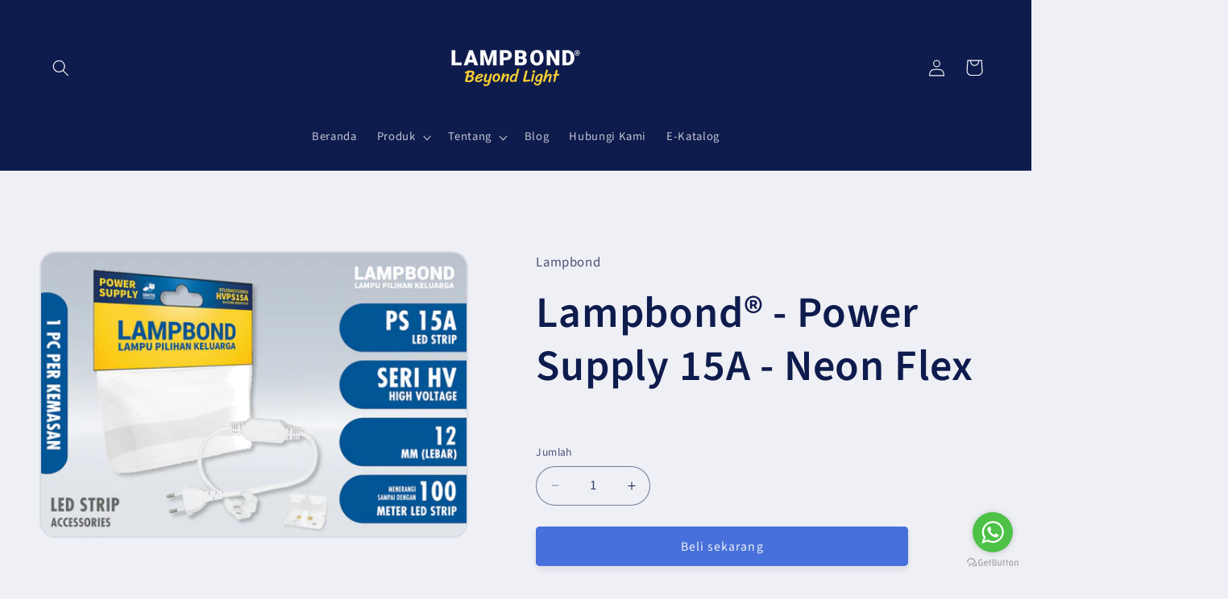

--- FILE ---
content_type: text/javascript; charset=utf-8
request_url: https://lampbond.co.id/products/lampbond%C2%AE-lampu-strip-led-accessories-power-suply-neon.js
body_size: 234
content:
{"id":7447975690395,"title":"Lampbond® - Power Supply 15A - Neon Flex","handle":"lampbond®-lampu-strip-led-accessories-power-suply-neon","description":"\u003ctable data-mce-fragment=\"1\" width=\"859\" data-mce-selected=\"1\"\u003e\n\u003ctbody data-mce-fragment=\"1\"\u003e\n\u003ctr data-mce-fragment=\"1\"\u003e\n\u003ctd colspan=\"2\" data-mce-fragment=\"1\" width=\"859\" data-mce-selected=\"1\"\u003eSPESIFIKASI PER UNIT\u003c\/td\u003e\n\u003c\/tr\u003e\n\u003ctr data-mce-fragment=\"1\"\u003e\n\u003ctd data-mce-fragment=\"1\" data-mce-selected=\"1\"\u003eTegangan\u003c\/td\u003e\n\u003ctd data-mce-fragment=\"1\" data-mce-selected=\"1\"\u003e120 -240 Volt (wide voltage)\u003c\/td\u003e\n\u003c\/tr\u003e\n\u003ctr data-mce-fragment=\"1\"\u003e\n\u003ctd data-mce-fragment=\"1\" data-mce-selected=\"1\"\u003eWarna lampu\u003c\/td\u003e\n\u003ctd data-mce-fragment=\"1\" data-mce-selected=\"1\"\u003e-\u003c\/td\u003e\n\u003c\/tr\u003e\n\u003ctr data-mce-fragment=\"1\"\u003e\n\u003ctd data-mce-fragment=\"1\" data-mce-selected=\"1\"\u003ePower Factor\u003c\/td\u003e\n\u003ctd data-mce-fragment=\"1\" data-mce-selected=\"1\"\u003e\u0026gt;0.5\u003c\/td\u003e\n\u003c\/tr\u003e\n\u003ctr data-mce-fragment=\"1\"\u003e\n\u003ctd data-mce-fragment=\"1\" data-mce-selected=\"1\"\u003eSudut pencahayaan\u003c\/td\u003e\n\u003ctd data-mce-fragment=\"1\" data-mce-selected=\"1\"\u003e-\u003c\/td\u003e\n\u003c\/tr\u003e\n\u003c\/tbody\u003e\n\u003c\/table\u003e","published_at":"2022-08-15T16:49:38+07:00","created_at":"2022-08-15T16:49:37+07:00","vendor":"Lampbond","type":"","tags":[],"price":0,"price_min":0,"price_max":0,"available":true,"price_varies":false,"compare_at_price":null,"compare_at_price_min":0,"compare_at_price_max":0,"compare_at_price_varies":false,"variants":[{"id":42654378721435,"title":"Default Title","option1":"Default Title","option2":null,"option3":null,"sku":"89995209020","requires_shipping":true,"taxable":true,"featured_image":null,"available":true,"name":"Lampbond® - Power Supply 15A - Neon Flex","public_title":null,"options":["Default Title"],"price":0,"weight":48,"compare_at_price":null,"inventory_management":null,"barcode":"89995209020","requires_selling_plan":false,"selling_plan_allocations":[]}],"images":["\/\/cdn.shopify.com\/s\/files\/1\/0126\/8137\/9899\/products\/ACL-STA-202201_PowerSupplyNeon.jpg?v=1660556978"],"featured_image":"\/\/cdn.shopify.com\/s\/files\/1\/0126\/8137\/9899\/products\/ACL-STA-202201_PowerSupplyNeon.jpg?v=1660556978","options":[{"name":"Title","position":1,"values":["Default Title"]}],"url":"\/products\/lampbond%C2%AE-lampu-strip-led-accessories-power-suply-neon","media":[{"alt":null,"id":26910200660123,"position":1,"preview_image":{"aspect_ratio":1.5,"height":1260,"width":1890,"src":"https:\/\/cdn.shopify.com\/s\/files\/1\/0126\/8137\/9899\/products\/ACL-STA-202201_PowerSupplyNeon.jpg?v=1660556978"},"aspect_ratio":1.5,"height":1260,"media_type":"image","src":"https:\/\/cdn.shopify.com\/s\/files\/1\/0126\/8137\/9899\/products\/ACL-STA-202201_PowerSupplyNeon.jpg?v=1660556978","width":1890}],"requires_selling_plan":false,"selling_plan_groups":[]}